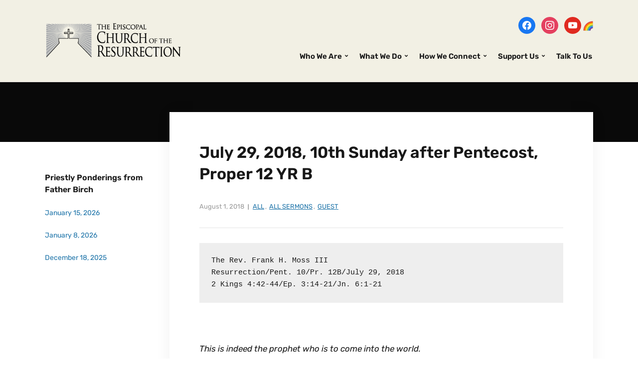

--- FILE ---
content_type: text/html; charset=UTF-8
request_url: https://resurrectioneugene.org/july-29-2018-10th-sunday-after-pentecost-proper-12-yr-b/
body_size: 15022
content:
<!DOCTYPE html>
<html lang="en-US">
<head>
	<meta charset="UTF-8" />
	<meta http-equiv="X-UA-Compatible" content="IE=edge" />
	<meta name="viewport" content="width=device-width, initial-scale=1.0" />
<link rel="profile" href="//gmpg.org/xfn/11" />
	<style>:root,::before,::after{--mec-heading-font-family: 'Poppins';--mec-paragraph-font-family: 'Poppins';--mec-color-skin: #0093d0;--mec-color-skin-rgba-1: rgba(0,147,208,.25);--mec-color-skin-rgba-2: rgba(0,147,208,.5);--mec-color-skin-rgba-3: rgba(0,147,208,.75);--mec-color-skin-rgba-4: rgba(0,147,208,.11);--mec-container-normal-width: 1196px;--mec-container-large-width: 1690px;--mec-title-color: #1e74a9;--mec-title-color-hover: #b1481b;--mec-content-color: #1e73be;--mec-fes-main-color: #40d9f1;--mec-fes-main-color-rgba-1: rgba(64, 217, 241, 0.12);--mec-fes-main-color-rgba-2: rgba(64, 217, 241, 0.23);--mec-fes-main-color-rgba-3: rgba(64, 217, 241, 0.03);--mec-fes-main-color-rgba-4: rgba(64, 217, 241, 0.3);--mec-fes-main-color-rgba-5: rgb(64 217 241 / 7%);--mec-fes-main-color-rgba-6: rgba(64, 217, 241, 0.2);--mec-fluent-main-color: #ade7ff;--mec-fluent-main-color-rgba-1: rgba(173, 231, 255, 0.3);--mec-fluent-main-color-rgba-2: rgba(173, 231, 255, 0.8);--mec-fluent-main-color-rgba-3: rgba(173, 231, 255, 0.1);--mec-fluent-main-color-rgba-4: rgba(173, 231, 255, 0.2);--mec-fluent-main-color-rgba-5: rgba(173, 231, 255, 0.7);--mec-fluent-main-color-rgba-6: rgba(173, 231, 255, 0.7);--mec-fluent-bold-color: #00acf8;--mec-fluent-bg-hover-color: #ebf9ff;--mec-fluent-bg-color: #f5f7f8;--mec-fluent-second-bg-color: #d6eef9;}.mec-wrap, .mec-wrap div:not([class^="elementor-"]), .lity-container, .mec-wrap h1, .mec-wrap h2, .mec-wrap h3, .mec-wrap h4, .mec-wrap h5, .mec-wrap h6, .entry-content .mec-wrap h1, .entry-content .mec-wrap h2, .entry-content .mec-wrap h3, .entry-content .mec-wrap h4, .entry-content .mec-wrap h5, .entry-content .mec-wrap h6, .mec-wrap .mec-totalcal-box input[type="submit"], .mec-wrap .mec-totalcal-box .mec-totalcal-view span, .mec-agenda-event-title a, .lity-content .mec-events-meta-group-booking select, .lity-content .mec-book-ticket-variation h5, .lity-content .mec-events-meta-group-booking input[type="number"], .lity-content .mec-events-meta-group-booking input[type="text"], .lity-content .mec-events-meta-group-booking input[type="email"],.mec-organizer-item a, .mec-single-event .mec-events-meta-group-booking ul.mec-book-tickets-container li.mec-book-ticket-container label{ font-family: "Montserrat", -apple-system, BlinkMacSystemFont, "Segoe UI", Roboto, sans-serif;}.mec-event-content p, .mec-search-bar-result .mec-event-detail{ font-family: Roboto, sans-serif;} .mec-wrap .mec-totalcal-box input, .mec-wrap .mec-totalcal-box select, .mec-checkboxes-search .mec-searchbar-category-wrap, .mec-wrap .mec-totalcal-box .mec-totalcal-view span{ font-family: "Roboto", Helvetica, Arial, sans-serif; }.mec-event-grid-modern .event-grid-modern-head .mec-event-day, .mec-event-list-minimal .mec-time-details, .mec-event-list-minimal .mec-event-detail, .mec-event-list-modern .mec-event-detail, .mec-event-grid-minimal .mec-time-details, .mec-event-grid-minimal .mec-event-detail, .mec-event-grid-simple .mec-event-detail, .mec-event-cover-modern .mec-event-place, .mec-event-cover-clean .mec-event-place, .mec-calendar .mec-event-article .mec-localtime-details div, .mec-calendar .mec-event-article .mec-event-detail, .mec-calendar.mec-calendar-daily .mec-calendar-d-top h2, .mec-calendar.mec-calendar-daily .mec-calendar-d-top h3, .mec-toggle-item-col .mec-event-day, .mec-weather-summary-temp{ font-family: "Roboto", sans-serif; } .mec-fes-form, .mec-fes-list, .mec-fes-form input, .mec-event-date .mec-tooltip .box, .mec-event-status .mec-tooltip .box, .ui-datepicker.ui-widget, .mec-fes-form button[type="submit"].mec-fes-sub-button, .mec-wrap .mec-timeline-events-container p, .mec-wrap .mec-timeline-events-container h4, .mec-wrap .mec-timeline-events-container div, .mec-wrap .mec-timeline-events-container a, .mec-wrap .mec-timeline-events-container span{ font-family: -apple-system, BlinkMacSystemFont, "Segoe UI", Roboto, sans-serif !important; }</style><title>July 29, 2018, 10th Sunday after Pentecost, Proper 12 YR B &#8211; Episcopal Church of the Resurrection</title>
<meta name='robots' content='max-image-preview:large' />
<link rel='dns-prefetch' href='//fonts.googleapis.com' />
<link rel="alternate" type="application/rss+xml" title="Episcopal Church of the Resurrection &raquo; Feed" href="https://resurrectioneugene.org/feed/" />
<link rel="alternate" type="application/rss+xml" title="Episcopal Church of the Resurrection &raquo; Comments Feed" href="https://resurrectioneugene.org/comments/feed/" />
<link rel="alternate" type="application/rss+xml" title="Episcopal Church of the Resurrection &raquo; July 29, 2018, 10th Sunday after Pentecost, Proper 12 YR B Comments Feed" href="https://resurrectioneugene.org/july-29-2018-10th-sunday-after-pentecost-proper-12-yr-b/feed/" />
<link rel="alternate" title="oEmbed (JSON)" type="application/json+oembed" href="https://resurrectioneugene.org/wp-json/oembed/1.0/embed?url=https%3A%2F%2Fresurrectioneugene.org%2Fjuly-29-2018-10th-sunday-after-pentecost-proper-12-yr-b%2F" />
<link rel="alternate" title="oEmbed (XML)" type="text/xml+oembed" href="https://resurrectioneugene.org/wp-json/oembed/1.0/embed?url=https%3A%2F%2Fresurrectioneugene.org%2Fjuly-29-2018-10th-sunday-after-pentecost-proper-12-yr-b%2F&#038;format=xml" />
<style id='wp-img-auto-sizes-contain-inline-css' type='text/css'>
img:is([sizes=auto i],[sizes^="auto," i]){contain-intrinsic-size:3000px 1500px}
/*# sourceURL=wp-img-auto-sizes-contain-inline-css */
</style>
<link rel='stylesheet' id='mec-select2-style-css' href='https://resurrectioneugene.org/wordpress/wp-content/plugins/modern-events-calendar-lite/assets/packages/select2/select2.min.css?ver=7.9.0' type='text/css' media='all' />
<link rel='stylesheet' id='mec-font-icons-css' href='https://resurrectioneugene.org/wordpress/wp-content/plugins/modern-events-calendar-lite/assets/css/iconfonts.css?ver=6.9' type='text/css' media='all' />
<link rel='stylesheet' id='mec-frontend-style-css' href='https://resurrectioneugene.org/wordpress/wp-content/plugins/modern-events-calendar-lite/assets/css/frontend.min.css?ver=7.9.0' type='text/css' media='all' />
<link rel='stylesheet' id='mec-tooltip-style-css' href='https://resurrectioneugene.org/wordpress/wp-content/plugins/modern-events-calendar-lite/assets/packages/tooltip/tooltip.css?ver=6.9' type='text/css' media='all' />
<link rel='stylesheet' id='mec-tooltip-shadow-style-css' href='https://resurrectioneugene.org/wordpress/wp-content/plugins/modern-events-calendar-lite/assets/packages/tooltip/tooltipster-sideTip-shadow.min.css?ver=6.9' type='text/css' media='all' />
<link rel='stylesheet' id='featherlight-css' href='https://resurrectioneugene.org/wordpress/wp-content/plugins/modern-events-calendar-lite/assets/packages/featherlight/featherlight.css?ver=6.9' type='text/css' media='all' />
<link rel='stylesheet' id='mec-custom-google-font-css' href='https://fonts.googleapis.com/css?family=Poppins%3A300%2C+regular%2C+500%2C+600%2C+700%2C+%7CPoppins%3A700%2C+700%2C+700%2C+700%2C+700%2C+&#038;subset=latin%2Clatin-ext' type='text/css' media='all' />
<link rel='stylesheet' id='mec-lity-style-css' href='https://resurrectioneugene.org/wordpress/wp-content/plugins/modern-events-calendar-lite/assets/packages/lity/lity.min.css?ver=6.9' type='text/css' media='all' />
<link rel='stylesheet' id='mec-general-calendar-style-css' href='https://resurrectioneugene.org/wordpress/wp-content/plugins/modern-events-calendar-lite/assets/css/mec-general-calendar.css?ver=6.9' type='text/css' media='all' />
<style id='wp-emoji-styles-inline-css' type='text/css'>

	img.wp-smiley, img.emoji {
		display: inline !important;
		border: none !important;
		box-shadow: none !important;
		height: 1em !important;
		width: 1em !important;
		margin: 0 0.07em !important;
		vertical-align: -0.1em !important;
		background: none !important;
		padding: 0 !important;
	}
/*# sourceURL=wp-emoji-styles-inline-css */
</style>
<style id='wp-block-library-inline-css' type='text/css'>
:root{--wp-block-synced-color:#7a00df;--wp-block-synced-color--rgb:122,0,223;--wp-bound-block-color:var(--wp-block-synced-color);--wp-editor-canvas-background:#ddd;--wp-admin-theme-color:#007cba;--wp-admin-theme-color--rgb:0,124,186;--wp-admin-theme-color-darker-10:#006ba1;--wp-admin-theme-color-darker-10--rgb:0,107,160.5;--wp-admin-theme-color-darker-20:#005a87;--wp-admin-theme-color-darker-20--rgb:0,90,135;--wp-admin-border-width-focus:2px}@media (min-resolution:192dpi){:root{--wp-admin-border-width-focus:1.5px}}.wp-element-button{cursor:pointer}:root .has-very-light-gray-background-color{background-color:#eee}:root .has-very-dark-gray-background-color{background-color:#313131}:root .has-very-light-gray-color{color:#eee}:root .has-very-dark-gray-color{color:#313131}:root .has-vivid-green-cyan-to-vivid-cyan-blue-gradient-background{background:linear-gradient(135deg,#00d084,#0693e3)}:root .has-purple-crush-gradient-background{background:linear-gradient(135deg,#34e2e4,#4721fb 50%,#ab1dfe)}:root .has-hazy-dawn-gradient-background{background:linear-gradient(135deg,#faaca8,#dad0ec)}:root .has-subdued-olive-gradient-background{background:linear-gradient(135deg,#fafae1,#67a671)}:root .has-atomic-cream-gradient-background{background:linear-gradient(135deg,#fdd79a,#004a59)}:root .has-nightshade-gradient-background{background:linear-gradient(135deg,#330968,#31cdcf)}:root .has-midnight-gradient-background{background:linear-gradient(135deg,#020381,#2874fc)}:root{--wp--preset--font-size--normal:16px;--wp--preset--font-size--huge:42px}.has-regular-font-size{font-size:1em}.has-larger-font-size{font-size:2.625em}.has-normal-font-size{font-size:var(--wp--preset--font-size--normal)}.has-huge-font-size{font-size:var(--wp--preset--font-size--huge)}.has-text-align-center{text-align:center}.has-text-align-left{text-align:left}.has-text-align-right{text-align:right}.has-fit-text{white-space:nowrap!important}#end-resizable-editor-section{display:none}.aligncenter{clear:both}.items-justified-left{justify-content:flex-start}.items-justified-center{justify-content:center}.items-justified-right{justify-content:flex-end}.items-justified-space-between{justify-content:space-between}.screen-reader-text{border:0;clip-path:inset(50%);height:1px;margin:-1px;overflow:hidden;padding:0;position:absolute;width:1px;word-wrap:normal!important}.screen-reader-text:focus{background-color:#ddd;clip-path:none;color:#444;display:block;font-size:1em;height:auto;left:5px;line-height:normal;padding:15px 23px 14px;text-decoration:none;top:5px;width:auto;z-index:100000}html :where(.has-border-color){border-style:solid}html :where([style*=border-top-color]){border-top-style:solid}html :where([style*=border-right-color]){border-right-style:solid}html :where([style*=border-bottom-color]){border-bottom-style:solid}html :where([style*=border-left-color]){border-left-style:solid}html :where([style*=border-width]){border-style:solid}html :where([style*=border-top-width]){border-top-style:solid}html :where([style*=border-right-width]){border-right-style:solid}html :where([style*=border-bottom-width]){border-bottom-style:solid}html :where([style*=border-left-width]){border-left-style:solid}html :where(img[class*=wp-image-]){height:auto;max-width:100%}:where(figure){margin:0 0 1em}html :where(.is-position-sticky){--wp-admin--admin-bar--position-offset:var(--wp-admin--admin-bar--height,0px)}@media screen and (max-width:600px){html :where(.is-position-sticky){--wp-admin--admin-bar--position-offset:0px}}

/*# sourceURL=wp-block-library-inline-css */
</style><style id='global-styles-inline-css' type='text/css'>
:root{--wp--preset--aspect-ratio--square: 1;--wp--preset--aspect-ratio--4-3: 4/3;--wp--preset--aspect-ratio--3-4: 3/4;--wp--preset--aspect-ratio--3-2: 3/2;--wp--preset--aspect-ratio--2-3: 2/3;--wp--preset--aspect-ratio--16-9: 16/9;--wp--preset--aspect-ratio--9-16: 9/16;--wp--preset--color--black: #000000;--wp--preset--color--cyan-bluish-gray: #abb8c3;--wp--preset--color--white: #ffffff;--wp--preset--color--pale-pink: #f78da7;--wp--preset--color--vivid-red: #cf2e2e;--wp--preset--color--luminous-vivid-orange: #ff6900;--wp--preset--color--luminous-vivid-amber: #fcb900;--wp--preset--color--light-green-cyan: #7bdcb5;--wp--preset--color--vivid-green-cyan: #00d084;--wp--preset--color--pale-cyan-blue: #8ed1fc;--wp--preset--color--vivid-cyan-blue: #0693e3;--wp--preset--color--vivid-purple: #9b51e0;--wp--preset--gradient--vivid-cyan-blue-to-vivid-purple: linear-gradient(135deg,rgb(6,147,227) 0%,rgb(155,81,224) 100%);--wp--preset--gradient--light-green-cyan-to-vivid-green-cyan: linear-gradient(135deg,rgb(122,220,180) 0%,rgb(0,208,130) 100%);--wp--preset--gradient--luminous-vivid-amber-to-luminous-vivid-orange: linear-gradient(135deg,rgb(252,185,0) 0%,rgb(255,105,0) 100%);--wp--preset--gradient--luminous-vivid-orange-to-vivid-red: linear-gradient(135deg,rgb(255,105,0) 0%,rgb(207,46,46) 100%);--wp--preset--gradient--very-light-gray-to-cyan-bluish-gray: linear-gradient(135deg,rgb(238,238,238) 0%,rgb(169,184,195) 100%);--wp--preset--gradient--cool-to-warm-spectrum: linear-gradient(135deg,rgb(74,234,220) 0%,rgb(151,120,209) 20%,rgb(207,42,186) 40%,rgb(238,44,130) 60%,rgb(251,105,98) 80%,rgb(254,248,76) 100%);--wp--preset--gradient--blush-light-purple: linear-gradient(135deg,rgb(255,206,236) 0%,rgb(152,150,240) 100%);--wp--preset--gradient--blush-bordeaux: linear-gradient(135deg,rgb(254,205,165) 0%,rgb(254,45,45) 50%,rgb(107,0,62) 100%);--wp--preset--gradient--luminous-dusk: linear-gradient(135deg,rgb(255,203,112) 0%,rgb(199,81,192) 50%,rgb(65,88,208) 100%);--wp--preset--gradient--pale-ocean: linear-gradient(135deg,rgb(255,245,203) 0%,rgb(182,227,212) 50%,rgb(51,167,181) 100%);--wp--preset--gradient--electric-grass: linear-gradient(135deg,rgb(202,248,128) 0%,rgb(113,206,126) 100%);--wp--preset--gradient--midnight: linear-gradient(135deg,rgb(2,3,129) 0%,rgb(40,116,252) 100%);--wp--preset--font-size--small: 13px;--wp--preset--font-size--medium: 20px;--wp--preset--font-size--large: 36px;--wp--preset--font-size--x-large: 42px;--wp--preset--spacing--20: 0.44rem;--wp--preset--spacing--30: 0.67rem;--wp--preset--spacing--40: 1rem;--wp--preset--spacing--50: 1.5rem;--wp--preset--spacing--60: 2.25rem;--wp--preset--spacing--70: 3.38rem;--wp--preset--spacing--80: 5.06rem;--wp--preset--shadow--natural: 6px 6px 9px rgba(0, 0, 0, 0.2);--wp--preset--shadow--deep: 12px 12px 50px rgba(0, 0, 0, 0.4);--wp--preset--shadow--sharp: 6px 6px 0px rgba(0, 0, 0, 0.2);--wp--preset--shadow--outlined: 6px 6px 0px -3px rgb(255, 255, 255), 6px 6px rgb(0, 0, 0);--wp--preset--shadow--crisp: 6px 6px 0px rgb(0, 0, 0);}:where(.is-layout-flex){gap: 0.5em;}:where(.is-layout-grid){gap: 0.5em;}body .is-layout-flex{display: flex;}.is-layout-flex{flex-wrap: wrap;align-items: center;}.is-layout-flex > :is(*, div){margin: 0;}body .is-layout-grid{display: grid;}.is-layout-grid > :is(*, div){margin: 0;}:where(.wp-block-columns.is-layout-flex){gap: 2em;}:where(.wp-block-columns.is-layout-grid){gap: 2em;}:where(.wp-block-post-template.is-layout-flex){gap: 1.25em;}:where(.wp-block-post-template.is-layout-grid){gap: 1.25em;}.has-black-color{color: var(--wp--preset--color--black) !important;}.has-cyan-bluish-gray-color{color: var(--wp--preset--color--cyan-bluish-gray) !important;}.has-white-color{color: var(--wp--preset--color--white) !important;}.has-pale-pink-color{color: var(--wp--preset--color--pale-pink) !important;}.has-vivid-red-color{color: var(--wp--preset--color--vivid-red) !important;}.has-luminous-vivid-orange-color{color: var(--wp--preset--color--luminous-vivid-orange) !important;}.has-luminous-vivid-amber-color{color: var(--wp--preset--color--luminous-vivid-amber) !important;}.has-light-green-cyan-color{color: var(--wp--preset--color--light-green-cyan) !important;}.has-vivid-green-cyan-color{color: var(--wp--preset--color--vivid-green-cyan) !important;}.has-pale-cyan-blue-color{color: var(--wp--preset--color--pale-cyan-blue) !important;}.has-vivid-cyan-blue-color{color: var(--wp--preset--color--vivid-cyan-blue) !important;}.has-vivid-purple-color{color: var(--wp--preset--color--vivid-purple) !important;}.has-black-background-color{background-color: var(--wp--preset--color--black) !important;}.has-cyan-bluish-gray-background-color{background-color: var(--wp--preset--color--cyan-bluish-gray) !important;}.has-white-background-color{background-color: var(--wp--preset--color--white) !important;}.has-pale-pink-background-color{background-color: var(--wp--preset--color--pale-pink) !important;}.has-vivid-red-background-color{background-color: var(--wp--preset--color--vivid-red) !important;}.has-luminous-vivid-orange-background-color{background-color: var(--wp--preset--color--luminous-vivid-orange) !important;}.has-luminous-vivid-amber-background-color{background-color: var(--wp--preset--color--luminous-vivid-amber) !important;}.has-light-green-cyan-background-color{background-color: var(--wp--preset--color--light-green-cyan) !important;}.has-vivid-green-cyan-background-color{background-color: var(--wp--preset--color--vivid-green-cyan) !important;}.has-pale-cyan-blue-background-color{background-color: var(--wp--preset--color--pale-cyan-blue) !important;}.has-vivid-cyan-blue-background-color{background-color: var(--wp--preset--color--vivid-cyan-blue) !important;}.has-vivid-purple-background-color{background-color: var(--wp--preset--color--vivid-purple) !important;}.has-black-border-color{border-color: var(--wp--preset--color--black) !important;}.has-cyan-bluish-gray-border-color{border-color: var(--wp--preset--color--cyan-bluish-gray) !important;}.has-white-border-color{border-color: var(--wp--preset--color--white) !important;}.has-pale-pink-border-color{border-color: var(--wp--preset--color--pale-pink) !important;}.has-vivid-red-border-color{border-color: var(--wp--preset--color--vivid-red) !important;}.has-luminous-vivid-orange-border-color{border-color: var(--wp--preset--color--luminous-vivid-orange) !important;}.has-luminous-vivid-amber-border-color{border-color: var(--wp--preset--color--luminous-vivid-amber) !important;}.has-light-green-cyan-border-color{border-color: var(--wp--preset--color--light-green-cyan) !important;}.has-vivid-green-cyan-border-color{border-color: var(--wp--preset--color--vivid-green-cyan) !important;}.has-pale-cyan-blue-border-color{border-color: var(--wp--preset--color--pale-cyan-blue) !important;}.has-vivid-cyan-blue-border-color{border-color: var(--wp--preset--color--vivid-cyan-blue) !important;}.has-vivid-purple-border-color{border-color: var(--wp--preset--color--vivid-purple) !important;}.has-vivid-cyan-blue-to-vivid-purple-gradient-background{background: var(--wp--preset--gradient--vivid-cyan-blue-to-vivid-purple) !important;}.has-light-green-cyan-to-vivid-green-cyan-gradient-background{background: var(--wp--preset--gradient--light-green-cyan-to-vivid-green-cyan) !important;}.has-luminous-vivid-amber-to-luminous-vivid-orange-gradient-background{background: var(--wp--preset--gradient--luminous-vivid-amber-to-luminous-vivid-orange) !important;}.has-luminous-vivid-orange-to-vivid-red-gradient-background{background: var(--wp--preset--gradient--luminous-vivid-orange-to-vivid-red) !important;}.has-very-light-gray-to-cyan-bluish-gray-gradient-background{background: var(--wp--preset--gradient--very-light-gray-to-cyan-bluish-gray) !important;}.has-cool-to-warm-spectrum-gradient-background{background: var(--wp--preset--gradient--cool-to-warm-spectrum) !important;}.has-blush-light-purple-gradient-background{background: var(--wp--preset--gradient--blush-light-purple) !important;}.has-blush-bordeaux-gradient-background{background: var(--wp--preset--gradient--blush-bordeaux) !important;}.has-luminous-dusk-gradient-background{background: var(--wp--preset--gradient--luminous-dusk) !important;}.has-pale-ocean-gradient-background{background: var(--wp--preset--gradient--pale-ocean) !important;}.has-electric-grass-gradient-background{background: var(--wp--preset--gradient--electric-grass) !important;}.has-midnight-gradient-background{background: var(--wp--preset--gradient--midnight) !important;}.has-small-font-size{font-size: var(--wp--preset--font-size--small) !important;}.has-medium-font-size{font-size: var(--wp--preset--font-size--medium) !important;}.has-large-font-size{font-size: var(--wp--preset--font-size--large) !important;}.has-x-large-font-size{font-size: var(--wp--preset--font-size--x-large) !important;}
/*# sourceURL=global-styles-inline-css */
</style>

<style id='classic-theme-styles-inline-css' type='text/css'>
/*! This file is auto-generated */
.wp-block-button__link{color:#fff;background-color:#32373c;border-radius:9999px;box-shadow:none;text-decoration:none;padding:calc(.667em + 2px) calc(1.333em + 2px);font-size:1.125em}.wp-block-file__button{background:#32373c;color:#fff;text-decoration:none}
/*# sourceURL=/wp-includes/css/classic-themes.min.css */
</style>
<link rel='stylesheet' id='contact-form-7-css' href='https://resurrectioneugene.org/wordpress/wp-content/plugins/contact-form-7/includes/css/styles.css?ver=6.1.4' type='text/css' media='all' />
<style id='contact-form-7-inline-css' type='text/css'>
.wpcf7 .wpcf7-recaptcha iframe {margin-bottom: 0;}.wpcf7 .wpcf7-recaptcha[data-align="center"] > div {margin: 0 auto;}.wpcf7 .wpcf7-recaptcha[data-align="right"] > div {margin: 0 0 0 auto;}
/*# sourceURL=contact-form-7-inline-css */
</style>
<link rel='stylesheet' id='faith-style-css' href='https://resurrectioneugene.org/wordpress/wp-content/themes/faith/style.css?ver=1.3.2' type='text/css' media='all' />
<link rel='stylesheet' id='ilovewp-icomoon-css' href='https://resurrectioneugene.org/wordpress/wp-content/themes/faith/css/icomoon.css?ver=1.3.2' type='text/css' media='all' />
<link rel='stylesheet' id='wpzoom-social-icons-socicon-css' href='https://resurrectioneugene.org/wordpress/wp-content/plugins/social-icons-widget-by-wpzoom/assets/css/wpzoom-socicon.css?ver=1768555995' type='text/css' media='all' />
<link rel='stylesheet' id='wpzoom-social-icons-genericons-css' href='https://resurrectioneugene.org/wordpress/wp-content/plugins/social-icons-widget-by-wpzoom/assets/css/genericons.css?ver=1768555995' type='text/css' media='all' />
<link rel='stylesheet' id='wpzoom-social-icons-academicons-css' href='https://resurrectioneugene.org/wordpress/wp-content/plugins/social-icons-widget-by-wpzoom/assets/css/academicons.min.css?ver=1768555995' type='text/css' media='all' />
<link rel='stylesheet' id='wpzoom-social-icons-font-awesome-3-css' href='https://resurrectioneugene.org/wordpress/wp-content/plugins/social-icons-widget-by-wpzoom/assets/css/font-awesome-3.min.css?ver=1768555995' type='text/css' media='all' />
<link rel='stylesheet' id='dashicons-css' href='https://resurrectioneugene.org/wordpress/wp-includes/css/dashicons.min.css?ver=6.9' type='text/css' media='all' />
<link rel='stylesheet' id='wpzoom-social-icons-styles-css' href='https://resurrectioneugene.org/wordpress/wp-content/plugins/social-icons-widget-by-wpzoom/assets/css/wpzoom-social-icons-styles.css?ver=1768555995' type='text/css' media='all' />
<link rel='stylesheet' id='tablepress-default-css' href='https://resurrectioneugene.org/wordpress/wp-content/tablepress-combined.min.css?ver=47' type='text/css' media='all' />
<link rel='stylesheet' id='srpw-style-css' href='https://resurrectioneugene.org/wordpress/wp-content/plugins/smart-recent-posts-widget/assets/css/srpw-frontend.css?ver=6.9' type='text/css' media='all' />
<link rel='preload' as='font'  id='wpzoom-social-icons-font-academicons-woff2-css' href='https://resurrectioneugene.org/wordpress/wp-content/plugins/social-icons-widget-by-wpzoom/assets/font/academicons.woff2?v=1.9.2'  type='font/woff2' crossorigin />
<link rel='preload' as='font'  id='wpzoom-social-icons-font-fontawesome-3-woff2-css' href='https://resurrectioneugene.org/wordpress/wp-content/plugins/social-icons-widget-by-wpzoom/assets/font/fontawesome-webfont.woff2?v=4.7.0'  type='font/woff2' crossorigin />
<link rel='preload' as='font'  id='wpzoom-social-icons-font-genericons-woff-css' href='https://resurrectioneugene.org/wordpress/wp-content/plugins/social-icons-widget-by-wpzoom/assets/font/Genericons.woff'  type='font/woff' crossorigin />
<link rel='preload' as='font'  id='wpzoom-social-icons-font-socicon-woff2-css' href='https://resurrectioneugene.org/wordpress/wp-content/plugins/social-icons-widget-by-wpzoom/assets/font/socicon.woff2?v=4.5.4'  type='font/woff2' crossorigin />
<script type="text/javascript" src="https://resurrectioneugene.org/wordpress/wp-includes/js/jquery/jquery.min.js?ver=3.7.1" id="jquery-core-js"></script>
<script type="text/javascript" src="https://resurrectioneugene.org/wordpress/wp-includes/js/jquery/jquery-migrate.min.js?ver=3.4.1" id="jquery-migrate-js"></script>
<script type="text/javascript" src="https://resurrectioneugene.org/wordpress/wp-content/plugins/modern-events-calendar-lite/assets/js/mec-general-calendar.js?ver=7.9.0" id="mec-general-calendar-script-js"></script>
<script type="text/javascript" src="https://resurrectioneugene.org/wordpress/wp-content/plugins/modern-events-calendar-lite/assets/packages/tooltip/tooltip.js?ver=7.9.0" id="mec-tooltip-script-js"></script>
<script type="text/javascript" id="mec-frontend-script-js-extra">
/* <![CDATA[ */
var mecdata = {"day":"day","days":"days","hour":"hour","hours":"hours","minute":"minute","minutes":"minutes","second":"second","seconds":"seconds","next":"Next","prev":"Prev","elementor_edit_mode":"no","recapcha_key":"","ajax_url":"https://resurrectioneugene.org/wordpress/wp-admin/admin-ajax.php","fes_nonce":"eed7d2a253","fes_thankyou_page_time":"2000","fes_upload_nonce":"aeb85e173b","current_year":"2026","current_month":"01","datepicker_format":"mm/dd/yy&m/d/Y"};
//# sourceURL=mec-frontend-script-js-extra
/* ]]> */
</script>
<script type="text/javascript" src="https://resurrectioneugene.org/wordpress/wp-content/plugins/modern-events-calendar-lite/assets/js/frontend.js?ver=7.9.0" id="mec-frontend-script-js"></script>
<script type="text/javascript" src="https://resurrectioneugene.org/wordpress/wp-content/plugins/modern-events-calendar-lite/assets/js/events.js?ver=7.9.0" id="mec-events-script-js"></script>
<script type="text/javascript" src="https://resurrectioneugene.org/wordpress/wp-content/themes/faith/js/superfish.min.js?ver=1" id="jquery-superfish-js"></script>
<script type="text/javascript" src="https://resurrectioneugene.org/wordpress/wp-content/themes/faith/js/jquery.flexslider-min.js?ver=1" id="jquery-flexslider-js"></script>
<link rel="https://api.w.org/" href="https://resurrectioneugene.org/wp-json/" /><link rel="alternate" title="JSON" type="application/json" href="https://resurrectioneugene.org/wp-json/wp/v2/posts/3629" /><link rel="EditURI" type="application/rsd+xml" title="RSD" href="https://resurrectioneugene.org/wordpress/xmlrpc.php?rsd" />
<meta name="generator" content="WordPress 6.9" />
<link rel="canonical" href="https://resurrectioneugene.org/july-29-2018-10th-sunday-after-pentecost-proper-12-yr-b/" />
<link rel='shortlink' href='https://resurrectioneugene.org/?p=3629' />
<link rel="pingback" href="https://resurrectioneugene.org/wordpress/xmlrpc.php">
<link rel="icon" href="https://resurrectioneugene.org/wordpress/wp-content/uploads/2023/03/stainedglass-favicon.jpg" sizes="32x32" />
<link rel="icon" href="https://resurrectioneugene.org/wordpress/wp-content/uploads/2023/03/stainedglass-favicon.jpg" sizes="192x192" />
<link rel="apple-touch-icon" href="https://resurrectioneugene.org/wordpress/wp-content/uploads/2023/03/stainedglass-favicon.jpg" />
<meta name="msapplication-TileImage" content="https://resurrectioneugene.org/wordpress/wp-content/uploads/2023/03/stainedglass-favicon.jpg" />
		<style type="text/css" id="wp-custom-css">
			
#ilovewp-home-welcome .ilovewp-column-2 .ilovewp-column-wrapper {
	background-color: rgb(15, 108, 184);
	border: 0;
}

.content-home #site-content {
	width: 100%;
}

@media screen and (min-width: 481px){
	.pre-footer .ilovewp-column {
		width: 33%;
	}

	.pre-footer .ilovewp-column-2 {
		width: 60%;
	}
}

.pre-footer .fa {
	width: 15px;
	margin-right: 6px;
}

.pre-footer a, .pre-footer a:hover {
	text-decoration: none;
}

.pre-footer .ilovewp-column-2 {
		line-height: 32px;
}

#ilovewp-hero .content-wrapper {
	background-color: rgba(12,12,12,.92);
}

.copyright {
		background: #252628;
    color: #808080;
    padding: 10px;
    font-size: 13px;
	}

.pre-footer .widget-title {
	font-size: 21px;
	color: #fff;
}

.site-footer {
	font-size: 16px;
	color: #eee;
	background-color: #3d3f42;
}

.site-footer a {
	color: #eee;
}

.site-footer #zoom-social-icons-widget-4, .site-footer #media_image-6 { display: inline-block; margin-right: 10px}

.time-block { margin-bottom: 4px;   }
	
.time-block .day { font-weight: bold; font-size: 16px; display: inline-block; width: 100px; }
	
.time-block .time { line-height: 24px; }

.site-aside-wrapper .textwidget a {
	text-decoration: none;
}


/* Mobile */
@media screen and (max-width: 768px){
	
	.site-header {
		padding: 0;
		position: relative;
	}
	
	.site-header .site-branding {
		text-align: left;
		margin: 0 12px;
	}
	
	.site-branding .custom-logo-link img {
		width: 250px;
	}
	
	.slicknav_btn {
		position: absolute;
		top: 4px;
		right: 30px;
		padding: 12px;
		background: none;	
	}
	
	.slicknav_menu .slicknav_menutxt {
		display: none;
	}
	
	.slicknav_menu .slicknav_icon {
		margin: 0;
	}
	
	.slicknav_menu .slicknav_icon-bar {
		background: #c71f3e;
		box-shadow: none;
		width: 42px;
		height: 4px;
    margin: 8px 0;
    border-radius: 8px;
	}
	
	.slicknav_menu {
		padding: 0;
		background: #0f6cb8;
	}
	
	.slicknav_nav {
		padding: 5px;
	}
	
	#site-header-navigation {
		margin-top: 0;
	}
	
	#site-header-search {
		display: none;
	}
	
	#ilovewp-hero .content-wrapper {
		background-color: rgba(12,12,12,.42);
	}
	
	.site-footer {
		font-size: 15px;	
	}
	
	.hidden-mobile {
		display: none;
	}
	
	.time-block { 
		margin-bottom: 	16px;  
	}
	
	.time { display: block;  }
	
	.wrapper-reversed .site-aside-wrapper {
		padding-left: 0;
	}
	
	main#site-content {
		border-bottom: solid 1px #ccc;
		padding-bottom: 50px;
	}
	
	.remove-bottom-space-0 {
		Margin-bottom: 0;
	}
	
	.remove-top-space-0 {
		Margin-top: 0;
	}		</style>
		
</head>

<body class="wp-singular post-template-default single single-post postid-3629 single-format-standard wp-custom-logo wp-embed-responsive wp-theme-faith mec-theme-faith page-header-default ">


<div id="container">

	<a class="skip-link screen-reader-text" href="#site-main">Skip to content</a>
	<header class="site-header" role="banner">
	
		<div class="wrapper wrapper-header">

			<div id="site-branding"><a href="https://resurrectioneugene.org/" class="custom-logo-link" rel="home"><img width="400" height="107" src="https://resurrectioneugene.org/wordpress/wp-content/uploads/2018/12/logo-400-1.png" class="custom-logo" alt="Logo for Episcopal Church of the Resurrection" decoding="async" srcset="https://resurrectioneugene.org/wordpress/wp-content/uploads/2018/12/logo-400-1.png 400w, https://resurrectioneugene.org/wordpress/wp-content/uploads/2018/12/logo-400-1-300x80.png 300w, https://resurrectioneugene.org/wordpress/wp-content/uploads/2018/12/logo-400-1-150x40.png 150w" sizes="(max-width: 400px) 100vw, 400px" /></a>			</div><!-- #site-branding -->
			<div id="site-header-navigation">

				<span id="site-mobile-menu-toggle">
	<button class="site-toggle-anchor">
		<span class="site-toggle-icon site-toggle-icon-open is-visible icon-icomoon ilovewp-icon-bars"></span>
		<span class="site-toggle-label site-toggle-label-open is-visible">Menu</span>
		<span class="site-toggle-icon site-toggle-icon-close icon-icomoon ilovewp-icon-bars"></span>
		<span class="site-toggle-label site-toggle-label-close">Menu</span>
	</button><!-- .site-toggle-anchor -->
</span><!-- #site-mobile-menu-toggle --><div id="site-mobile-menu">
	<div class="menu-wrapper">

				<nav class="mobile-menu" aria-label="Mobile Menu">
			<ul id="menu-2021" class="menu"><li id="menu-item-6087" class="menu-item menu-item-type-custom menu-item-object-custom menu-item-has-children menu-item-6087"><a href="#">Who We Are</a><button class="sub-menu-toggle toggle-anchor"><span class="screen-reader-text">Show sub menu</span><i class="icon-icomoon ilovewp-icon-chevron-down"></i></span></button>
<ul class="sub-menu">
	<li id="menu-item-6077" class="menu-item menu-item-type-post_type menu-item-object-page menu-item-6077"><a href="https://resurrectioneugene.org/about-us-2/mission-vision/">Mission &#038; Vision</a></li>
	<li id="menu-item-6078" class="menu-item menu-item-type-post_type menu-item-object-page menu-item-6078"><a href="https://resurrectioneugene.org/about-us-2/parish-conversations-2017/">Who We Want to Be</a></li>
	<li id="menu-item-6079" class="menu-item menu-item-type-post_type menu-item-object-page menu-item-6079"><a href="https://resurrectioneugene.org/about-us-2/history-of-resurrection/">Our Story</a></li>
	<li id="menu-item-6080" class="menu-item menu-item-type-post_type menu-item-object-page menu-item-6080"><a href="https://resurrectioneugene.org/about-us-2/staff-2/">Leaders &#038; Staff</a></li>
	<li id="menu-item-6084" class="menu-item menu-item-type-post_type menu-item-object-page menu-item-6084"><a href="https://resurrectioneugene.org/about-us-2/episcopal-links/">Episcopal Links</a></li>
</ul>
</li>
<li id="menu-item-6088" class="menu-item menu-item-type-custom menu-item-object-custom menu-item-has-children menu-item-6088"><a href="#">What We Do</a><button class="sub-menu-toggle toggle-anchor"><span class="screen-reader-text">Show sub menu</span><i class="icon-icomoon ilovewp-icon-chevron-down"></i></span></button>
<ul class="sub-menu">
	<li id="menu-item-6092" class="menu-item menu-item-type-post_type menu-item-object-page menu-item-has-children menu-item-6092"><a href="https://resurrectioneugene.org/worship/">Worship</a><button class="sub-menu-toggle toggle-anchor"><span class="screen-reader-text">Show sub menu</span><i class="icon-icomoon ilovewp-icon-chevron-down"></i></span></button>
	<ul class="sub-menu">
		<li id="menu-item-6093" class="menu-item menu-item-type-post_type menu-item-object-page current_page_parent menu-item-6093"><a href="https://resurrectioneugene.org/worship/sermons/">Events</a></li>
		<li id="menu-item-6089" class="menu-item menu-item-type-post_type menu-item-object-page menu-item-6089"><a href="https://resurrectioneugene.org/worship/music/">Music</a></li>
	</ul>
</li>
	<li id="menu-item-6097" class="menu-item menu-item-type-post_type menu-item-object-page menu-item-has-children menu-item-6097"><a href="https://resurrectioneugene.org/serving-gods-world/">Outreach</a><button class="sub-menu-toggle toggle-anchor"><span class="screen-reader-text">Show sub menu</span><i class="icon-icomoon ilovewp-icon-chevron-down"></i></span></button>
	<ul class="sub-menu">
		<li id="menu-item-6100" class="menu-item menu-item-type-post_type menu-item-object-page menu-item-6100"><a href="https://resurrectioneugene.org/serving-gods-world/hospitality-village/">Hospitality Village</a></li>
		<li id="menu-item-6098" class="menu-item menu-item-type-post_type menu-item-object-page menu-item-6098"><a href="https://resurrectioneugene.org/serving-gods-world/home-starter-kits-a-brief-history/">Home Starter Kits</a></li>
		<li id="menu-item-11919" class="menu-item menu-item-type-post_type menu-item-object-page menu-item-11919"><a href="https://resurrectioneugene.org/mother-hubbards-cupboard/">Mother Hubbard’s Cupboard</a></li>
		<li id="menu-item-6099" class="menu-item menu-item-type-post_type menu-item-object-page menu-item-6099"><a href="https://resurrectioneugene.org/serving-gods-world/grant-application-and-information/">Grants for Community Organizations</a></li>
		<li id="menu-item-11930" class="menu-item menu-item-type-post_type menu-item-object-page menu-item-11930"><a href="https://resurrectioneugene.org/plastics-recycle-program/">Plastics Recycle Program</a></li>
		<li id="menu-item-11931" class="menu-item menu-item-type-post_type menu-item-object-page menu-item-11931"><a href="https://resurrectioneugene.org/student-food-pantry/">Student Food Pantry</a></li>
		<li id="menu-item-11312" class="menu-item menu-item-type-post_type menu-item-object-page menu-item-11312"><a href="https://resurrectioneugene.org/house-of-prayer/">House of Prayer</a></li>
	</ul>
</li>
	<li id="menu-item-10043" class="menu-item menu-item-type-post_type menu-item-object-page menu-item-10043"><a href="https://resurrectioneugene.org/ministry-groups/">Ministry Groups</a></li>
</ul>
</li>
<li id="menu-item-6102" class="menu-item menu-item-type-custom menu-item-object-custom menu-item-has-children menu-item-6102"><a href="#">How We Connect</a><button class="sub-menu-toggle toggle-anchor"><span class="screen-reader-text">Show sub menu</span><i class="icon-icomoon ilovewp-icon-chevron-down"></i></span></button>
<ul class="sub-menu">
	<li id="menu-item-12336" class="menu-item menu-item-type-custom menu-item-object-custom menu-item-12336"><a href="https://calendar.google.com/calendar/u/0/embed?src=c_d0aea6f6a1da2d20383ebeabfab0ed50e5644ea5fc9cb132deb6fb225e13250d@group.calendar.google.com&#038;ctz=America/Los_Angeles">Calendar</a></li>
	<li id="menu-item-10841" class="menu-item menu-item-type-post_type menu-item-object-page menu-item-10841"><a href="https://resurrectioneugene.org/yearlong-calendar/">Yearlong Calendar</a></li>
</ul>
</li>
<li id="menu-item-6109" class="menu-item menu-item-type-custom menu-item-object-custom menu-item-has-children menu-item-6109"><a href="#">Support Us</a><button class="sub-menu-toggle toggle-anchor"><span class="screen-reader-text">Show sub menu</span><i class="icon-icomoon ilovewp-icon-chevron-down"></i></span></button>
<ul class="sub-menu">
	<li id="menu-item-10340" class="menu-item menu-item-type-post_type menu-item-object-page menu-item-10340"><a href="https://resurrectioneugene.org/giving/">Giving</a></li>
	<li id="menu-item-6120" class="menu-item menu-item-type-custom menu-item-object-custom menu-item-6120"><a href="https://onrealm.org/resurrectioneugene/give/now">Give via Realm @ COR</a></li>
</ul>
</li>
<li id="menu-item-6312" class="menu-item menu-item-type-post_type menu-item-object-page menu-item-6312"><a href="https://resurrectioneugene.org/contact-us/">Talk To Us</a></li>
</ul>		</nav><!-- .mobile-menu -->
	</div><!-- .menu-wrapper -->
</div><!-- #site-mobile-menu -->	
									<div id="site-header-search">
						<div id="custom_html-6" class="widget_text widget widget_custom_html"><p class="widget-title">Hidden PayPal Form</p><div class="textwidget custom-html-widget"><style type="text/css">
	#givingForm { display: none; }
</style>
<form action="https://www.paypal.com/cgi-bin/webscr" method="post" target="_top" id="givingForm"><input name="cmd" type="hidden" value="_s-xclick"><br>
<input name="hosted_button_id" type="hidden" value="AWNYTZYYHPD4N"><br>
<input alt="PayPal - The safer, easier way to pay online!" name="submit" src="https://www.paypalobjects.com/en_US/i/btn/btn_donate_LG.gif" type="image"><br>
<img src="https://www.paypalobjects.com/en_US/i/scr/pixel.gif" alt="" width="1" height="1" border="0"></form>
<script>
window.addEventListener("DOMContentLoaded", function(){
	var elementsArray = document.querySelectorAll('.menu-item-3757 a');
	elementsArray.forEach(function(elem) {
		elem.addEventListener("click", function(event) {
			event.preventDefault();
			document.getElementById('givingForm').submit();
			return false;
		});
	});
});
</script></div></div><div id="zoom-social-icons-widget-5" class="widget zoom-social-icons-widget"><p class="widget-title">Follow us</p>
		
<ul class="zoom-social-icons-list zoom-social-icons-list--with-canvas zoom-social-icons-list--round zoom-social-icons-list--no-labels">

		
				<li class="zoom-social_icons-list__item">
		<a class="zoom-social_icons-list__link" href="https://facebook.com/resurrectioneugene/" target="_blank" title="Facebook" >
									
						<span class="screen-reader-text">facebook</span>
			
						<span class="zoom-social_icons-list-span social-icon socicon socicon-facebook" data-hover-rule="background-color" data-hover-color="#1877F2" style="background-color : #1877F2; font-size: 18px; padding:8px" ></span>
			
					</a>
	</li>

	
				<li class="zoom-social_icons-list__item">
		<a class="zoom-social_icons-list__link" href="https://instagram.com/resurrectioneugene/" target="_blank" title="Instagram" >
									
						<span class="screen-reader-text">instagram</span>
			
						<span class="zoom-social_icons-list-span social-icon socicon socicon-instagram" data-hover-rule="background-color" data-hover-color="#e4405f" style="background-color : #e4405f; font-size: 18px; padding:8px" ></span>
			
					</a>
	</li>

	
				<li class="zoom-social_icons-list__item">
		<a class="zoom-social_icons-list__link" href="https://www.youtube.com/@churchoftheresurrectioneug4680/streams" target="_blank" title="" >
									
						<span class="screen-reader-text">youtube</span>
			
						<span class="zoom-social_icons-list-span social-icon socicon socicon-youtube" data-hover-rule="background-color" data-hover-color="#e02a20" style="background-color : #e02a20; font-size: 18px; padding:8px" ></span>
			
					</a>
	</li>

	
</ul>

		</div><div id="media_image-9" class="widget widget_media_image"><img width="20" height="20" src="https://resurrectioneugene.org/wordpress/wp-content/uploads/2018/12/42682-rainbow-icon-e1544421949222.png" class="image wp-image-3746  attachment-full size-full faith-first-image skip-lazy" alt="Rainbow Icon" style="max-width: 100%; height: auto;" decoding="async" loading="eager" /></div>					</div><!-- #site-header-search -->
				
				<nav id="faith-site-menu-main">
					<ul id="menu-main-menu" class="navbar-nav dropdown sf-menu"><li class="menu-item menu-item-type-custom menu-item-object-custom menu-item-has-children menu-item-6087"><a href="#">Who We Are</a>
<ul class="sub-menu">
	<li class="menu-item menu-item-type-post_type menu-item-object-page menu-item-6077"><a href="https://resurrectioneugene.org/about-us-2/mission-vision/">Mission &#038; Vision</a></li>
	<li class="menu-item menu-item-type-post_type menu-item-object-page menu-item-6078"><a href="https://resurrectioneugene.org/about-us-2/parish-conversations-2017/">Who We Want to Be</a></li>
	<li class="menu-item menu-item-type-post_type menu-item-object-page menu-item-6079"><a href="https://resurrectioneugene.org/about-us-2/history-of-resurrection/">Our Story</a></li>
	<li class="menu-item menu-item-type-post_type menu-item-object-page menu-item-6080"><a href="https://resurrectioneugene.org/about-us-2/staff-2/">Leaders &#038; Staff</a></li>
	<li class="menu-item menu-item-type-post_type menu-item-object-page menu-item-6084"><a href="https://resurrectioneugene.org/about-us-2/episcopal-links/">Episcopal Links</a></li>
</ul>
</li>
<li class="menu-item menu-item-type-custom menu-item-object-custom menu-item-has-children menu-item-6088"><a href="#">What We Do</a>
<ul class="sub-menu">
	<li class="menu-item menu-item-type-post_type menu-item-object-page menu-item-has-children menu-item-6092"><a href="https://resurrectioneugene.org/worship/">Worship</a>
	<ul class="sub-menu">
		<li class="menu-item menu-item-type-post_type menu-item-object-page current_page_parent menu-item-6093"><a href="https://resurrectioneugene.org/worship/sermons/">Events</a></li>
		<li class="menu-item menu-item-type-post_type menu-item-object-page menu-item-6089"><a href="https://resurrectioneugene.org/worship/music/">Music</a></li>
	</ul>
</li>
	<li class="menu-item menu-item-type-post_type menu-item-object-page menu-item-has-children menu-item-6097"><a href="https://resurrectioneugene.org/serving-gods-world/">Outreach</a>
	<ul class="sub-menu">
		<li class="menu-item menu-item-type-post_type menu-item-object-page menu-item-6100"><a href="https://resurrectioneugene.org/serving-gods-world/hospitality-village/">Hospitality Village</a></li>
		<li class="menu-item menu-item-type-post_type menu-item-object-page menu-item-6098"><a href="https://resurrectioneugene.org/serving-gods-world/home-starter-kits-a-brief-history/">Home Starter Kits</a></li>
		<li class="menu-item menu-item-type-post_type menu-item-object-page menu-item-11919"><a href="https://resurrectioneugene.org/mother-hubbards-cupboard/">Mother Hubbard’s Cupboard</a></li>
		<li class="menu-item menu-item-type-post_type menu-item-object-page menu-item-6099"><a href="https://resurrectioneugene.org/serving-gods-world/grant-application-and-information/">Grants for Community Organizations</a></li>
		<li class="menu-item menu-item-type-post_type menu-item-object-page menu-item-11930"><a href="https://resurrectioneugene.org/plastics-recycle-program/">Plastics Recycle Program</a></li>
		<li class="menu-item menu-item-type-post_type menu-item-object-page menu-item-11931"><a href="https://resurrectioneugene.org/student-food-pantry/">Student Food Pantry</a></li>
		<li class="menu-item menu-item-type-post_type menu-item-object-page menu-item-11312"><a href="https://resurrectioneugene.org/house-of-prayer/">House of Prayer</a></li>
	</ul>
</li>
	<li class="menu-item menu-item-type-post_type menu-item-object-page menu-item-10043"><a href="https://resurrectioneugene.org/ministry-groups/">Ministry Groups</a></li>
</ul>
</li>
<li class="menu-item menu-item-type-custom menu-item-object-custom menu-item-has-children menu-item-6102"><a href="#">How We Connect</a>
<ul class="sub-menu">
	<li class="menu-item menu-item-type-custom menu-item-object-custom menu-item-12336"><a href="https://calendar.google.com/calendar/u/0/embed?src=c_d0aea6f6a1da2d20383ebeabfab0ed50e5644ea5fc9cb132deb6fb225e13250d@group.calendar.google.com&#038;ctz=America/Los_Angeles">Calendar</a></li>
	<li class="menu-item menu-item-type-post_type menu-item-object-page menu-item-10841"><a href="https://resurrectioneugene.org/yearlong-calendar/">Yearlong Calendar</a></li>
</ul>
</li>
<li class="menu-item menu-item-type-custom menu-item-object-custom menu-item-has-children menu-item-6109"><a href="#">Support Us</a>
<ul class="sub-menu">
	<li class="menu-item menu-item-type-post_type menu-item-object-page menu-item-10340"><a href="https://resurrectioneugene.org/giving/">Giving</a></li>
	<li class="menu-item menu-item-type-custom menu-item-object-custom menu-item-6120"><a href="https://onrealm.org/resurrectioneugene/give/now">Give via Realm @ COR</a></li>
</ul>
</li>
<li class="menu-item menu-item-type-post_type menu-item-object-page menu-item-6312"><a href="https://resurrectioneugene.org/contact-us/">Talk To Us</a></li>
</ul>				</nav><!-- #menu-main -->
			
			</div><!-- #site-header-navigation -->
						
		</div><!-- .wrapper .wrapper-header -->

	</header><!-- .site-header -->
		<div id="ilovewp-hero" class="ilovewp-hero-blankfill">
	</div><!-- #ilovewp-hero -->

	<div id="site-main" class="page-has-frame">

		<div class="wrapper wrapper-main">
		
			<main id="site-content" class="site-main" role="main">
			
								
				<div class="site-content-wrapper">

					
<article id="post-3629" class="post-3629 post type-post status-publish format-standard hentry category-all category-sermons category-guest">

	<header class="ilovewp-page-intro ilovewp-page-inner">
		<h1 class="title-page">July 29, 2018, 10th Sunday after Pentecost, Proper 12 YR B</h1>
		
				<p class="post-meta">
			<span class="posted-on"><time class="entry-date published" datetime="2018-08-01T08:04:01-07:00">August 1, 2018</time></span>
			<span class="post-meta-category"><a href="https://resurrectioneugene.org/category/all/" rel="category tag">All</a>, <a href="https://resurrectioneugene.org/category/all/sermons/" rel="category tag">All Sermons</a>, <a href="https://resurrectioneugene.org/category/all/sermons/guest/" rel="category tag">Guest</a></span>
		</p><!-- .post-meta -->
	</header><!-- .ilovewp-page-intro -->

	<div class="post-single">

		<pre>The Rev. Frank H. Moss III
Resurrection/Pent. 10/Pr. 12B/July 29, 2018 
2 Kings 4:42-44/Ep. 3:14-21/Jn. 6:1-21</pre>
<p>&nbsp;</p>
<p><em>This is indeed the prophet who is to come into the world.</em></p>
<p>The feeding of the 5000 is the only one of Jesus’ miracle stories that appears in all four Gospels. In fact, it appears twice in Matthew and Mark, once with 5000 people and a second time with 4000. Clearly it is a very important story. That is especially true of John’s version which we heard today.</p>
<p>If you have studied the Gospels at all, you probably know that Mark is the oldest Gospel and both Matthew and Luke borrowed a lot of their material from Mark. That is not true of John. His version is the latest and he leaves out a lot of the material that the other three Gospel writers share, including Jesus’ birth story and the last supper. The fact that he included the feeding of the 5000 suggest that it was a very important story in his narrative.</p>
<p>By the time Jesus burst on the scene the people of Israel had spent a lot of their time in exile. Much of the Old Testament describes stories of the Israelites being dragged off into exile and then being rescued by the prophets and brought home. None of those stories is more important than Moses’ leading the Israelites out of Egypt to the Promised Land. It involved the overcoming of the sea and the miraculous feeding of the Israelites in the Wilderness. It is such an important story that the Jews still observe Passover as one of their most important feast days. It is impossible to read today’s Gospel without seeing the striking parallels with the Exodus story.</p>
<p>Whenever Jesus had spent a lot of time with the crowds, he always retreated to a quiet place to recharge his batteries. Unfortunately, wherever he went, the crowds followed him, as they did in today’s reading. As often happened, they had no plan other than to be with Jesus. When mealtime came, Jesus asked the disciples how they were planning to feed the crowd. In typical fashion they responded that it was impossible. Much to their astonishment, Jesus took the meager resources that a young boy had brought and divided it until there was enough for everyone, with food left over.</p>
<p>The people of Israel had spent their entire history waiting for a king, a conqueror who could finally assert their place in the world. After all the things that they had witnessed Jesus’ doing, they were convinced that he was the one: “This is the prophet who is to come into the world.” Their long wait was over. Unfortunately, Jesus had not come to be the kind of king they had been waiting for. He fled to the mountains and when we next see him the disciples are caught in a huge storm and are terrified. Jesus walks to them on the water, the storm is calmed and the disciples are saved.</p>
<p>Why did John put these two stories together this way? They were not intended for us to marvel over miracles, but to really see who Jesus is. Jesus is the one who comes to calm the seas and to feed the hungry. John used these two stories as his version of baptism and the Eucharist. Just as Moses calmed the water so the Israelites could cross over to the other side, the water of baptism carries us over to the other side as members of the body of Christ. Then we are fed by Jesus with the bread that doesn’t ever run out and all of our hungers are satisfied.</p>
<p>As some of you may know, Betsy and I live at Cascade Manor and we had to do some major downsizing to keep our apartment from looking like a furniture store. We are now at the point where we don’t <u>need</u> anything. It has been a hard adjustment for me because I have come to realize that I really like to buy things even though I know that the joy of having new stuff only lasts for a little while. As John points out in the Gospel, the only thing that truly lasts is our life in Christ and the bread we share at the altar. As the crowd found out, the king is here and nothing else matters.</p>

		
		
	</div><!-- .post-single -->

</article><!-- #post-3629 -->					
										
				</div><!-- .site-content-wrapper -->
				
							
			</main><!-- #site-content -->
			
			
<aside id="site-aside" role="complementary">

	<div class="site-aside-wrapper">
	
		
		<div id="srpw_widget-3" class="widget widget_smart_recent_entries smart_recent_posts"><p class="widget-title">Priestly Ponderings from Father Birch</p><div class="srpw-block srpw-default-style "><style>.srpw-img {
width: 60px;
height: 60px;
}</style><ul class="srpw-ul"><li class="srpw-li srpw-clearfix"><div class="srpw-content"><a class="srpw-title" href="https://resurrectioneugene.org/january-15-2026/" target="_self">January 15, 2026</a><div class="srpw-meta"></div></div></li><li class="srpw-li srpw-clearfix"><div class="srpw-content"><a class="srpw-title" href="https://resurrectioneugene.org/january-8-2026/" target="_self">January 8, 2026</a><div class="srpw-meta"></div></div></li><li class="srpw-li srpw-clearfix"><div class="srpw-content"><a class="srpw-title" href="https://resurrectioneugene.org/december-18-2025/" target="_self">December 18, 2025</a><div class="srpw-meta"></div></div></li></ul></div><!-- Generated by http://wordpress.org/plugins/smart-recent-posts-widget/ --></div>		
	</div><!-- .site-aside-wrapper -->

</aside><!-- #site-aside -->		
		</div><!-- .wrapper .wrapper-main -->

	</div><!-- #site-main -->

	<footer class="site-footer" role="contentinfo">
	
		
<div class="wrapper wrapper-footer">
			
	<div id="site-tertiary" class="site-pre-footer" role="complementary">
	
		<div class="ilovewp-column ilovewp-column-1">
			<div class="ilovewp-column-wrapper">
									<div id="media_image-4" class="widget widget_media_image"><a href="/"><img width="200" height="51" src="https://resurrectioneugene.org/wordpress/wp-content/uploads/2018/12/logo-400-white-e1544421212432.png" class="image wp-image-3747  attachment-full size-full" alt="The Episcopal Church of the Resurrection" style="max-width: 100%; height: auto;" decoding="async" loading="lazy" /></a></div><div id="custom_html-3" class="widget_text widget widget_custom_html"><p class="widget-title">Contact Us</p><div class="textwidget custom-html-widget"><html>
<head>
<style>
	a { text-decoration: none;	} 
	</style>
	</head>
<body>
	<ul>
<li><i class="fa fa-map-marker"></i> <a href="https://www.google.com/maps/place/Episcopal+Church-Resurrection/@44.0128847,-123.0826384,1043m/data=!3m1!1e3!4m12!1m6!3m5!1s0x54c11f0a09a3ee0d:0xccd866657161fd71!2sEpiscopal+Church-Resurrection!8m2!3d44.0128847!4d-123.0804444!3m4!1s0x54c11f0a09a3ee0d:0xccd866657161fd71!8m2!3d44.0128847!4d-123.0804444?hl=en" style="text-decoration: none;">&nbsp;&nbsp;3925 Hilyard St.<br> &nbsp;&nbsp;&nbsp;&nbsp;&nbsp;&nbsp;Eugene, OR&nbsp;97405</a></li>
<li><i class="fa fa-phone"></i> <a href="tel:5416868462" style="text-decoration: none;">&nbsp;(541) 686-8462</a></li>
<li><i class="fa fa-envelope"></i> <a href="/staff-2/contact-us/" style="text-decoration: none;">&nbsp;Send Us Email</a></li>
<li><i class="fa fa-globe"></i> &nbsp;<a href="https://resurrectioneugene.org" style="text-decoration: none;">resurrectioneugene.org</a></li>
	</ul></body></html></div></div><div id="media_image-6" class="widget widget_media_image"><img width="20" height="20" src="https://resurrectioneugene.org/wordpress/wp-content/uploads/2018/12/42682-rainbow-icon-e1544421949222.png" class="image wp-image-3746  attachment-full size-full" alt="" style="max-width: 100%; height: auto;" decoding="async" loading="lazy" /></div>							</div><!-- .ilovewp-column-wrapper -->
		</div><!-- .ilovewp-column .ilovewp-column-1 --><div class="ilovewp-column ilovewp-column-2">
			<div class="ilovewp-column-wrapper">
									<div id="custom_html-4" class="widget_text widget widget_custom_html"><p class="widget-title">Worship Schedule</p><div class="textwidget custom-html-widget"><html>
<head>
	<style>
	a { text-decoration: none;	} 
	</style>
<title>Worship Schedule</title>
</head>
<body>
<p>
		<strong>Friday</strong><br>8:30 am&nbsp;&nbsp;Contemplative
	Prayer on Zoom</p>
<p>
	<strong>Sunday</strong><br>
8:00 am:&nbsp;&nbsp;Holy Eucharist Rite I<br>
10:30 am:&nbsp;&nbsp;Holy Eucharist Rite II
	</p>
<p><br>
<strong><a
href="https://resurrectioneugene.org/how-we-connect/event-calendar/" style="text-decoration: none;">Other
Events &amp; Announcements</a>
</strong></p>
<br>
<br>
</body>
</html></div></div>							</div><!-- .ilovewp-column-wrapper -->
		</div><!-- .ilovewp-column .ilovewp-column-2 --><div class="ilovewp-column ilovewp-column-3">
			<div class="ilovewp-column-wrapper">
									<div id="custom_html-7" class="widget_text widget widget_custom_html"><p class="widget-title">Office Hours</p><div class="textwidget custom-html-widget"><p>
<strong>Tue-Fri:</strong>
&nbsp;
	9 am&nbsp;-&nbsp;11 am</p>

<p><a href="https://resurrectioneugene.org/about-us-2/staff-2/" style="text-decoration: none;">Meetings with the Priest by&nbsp;Appointment</a>	
</p></div></div><div id="zoom-social-icons-widget-6" class="widget zoom-social-icons-widget"><p class="widget-title">Follow us</p>
		
<ul class="zoom-social-icons-list zoom-social-icons-list--with-canvas zoom-social-icons-list--round">

		
				<li class="zoom-social_icons-list__item">
		<a class="zoom-social_icons-list__link" href="https://facebook.com/resurrectioneugene/" target="_blank" title="Facebook" >
									
			
						<span class="zoom-social_icons-list-span social-icon socicon socicon-facebook" data-hover-rule="background-color" data-hover-color="#1877F2" style="background-color : #1877F2; font-size: 18px; padding:8px" role='img' aria-label='Facebook'></span>
			
						<span class="zoom-social_icons-list__label">Facebook</span>
					</a>
	</li>

	
				<li class="zoom-social_icons-list__item">
		<a class="zoom-social_icons-list__link" href="https://instagram.com/resurrectioneugene/" target="_blank" title="Instagram" >
									
			
						<span class="zoom-social_icons-list-span social-icon socicon socicon-instagram" data-hover-rule="background-color" data-hover-color="#e4405f" style="background-color : #e4405f; font-size: 18px; padding:8px" role='img' aria-label='Instagram'></span>
			
						<span class="zoom-social_icons-list__label">Instagram</span>
					</a>
	</li>

	
				<li class="zoom-social_icons-list__item">
		<a class="zoom-social_icons-list__link" href="https://www.youtube.com/@churchoftheresurrectioneug4680/streams" target="_blank" title="YouTube" >
									
			
						<span class="zoom-social_icons-list-span social-icon socicon socicon-youtube" data-hover-rule="background-color" data-hover-color="#e02a20" style="background-color : #e02a20; font-size: 18px; padding:8px" role='img' aria-label='YouTube'></span>
			
						<span class="zoom-social_icons-list__label">YouTube</span>
					</a>
	</li>

	
</ul>

		</div>							</div><!-- .ilovewp-column-wrapper -->
		</div><!-- .ilovewp-column .ilovewp-column-3 -->	
	</div><!-- #site-tertiary .site-pre-footer -->

</div><!-- .wrapper .wrapper-footer -->

		
		<div class="wrapper wrapper-copy">
						<p>Copyright &copy; 2026 Episcopal Church of the Resurrection. All Rights Reserved.</p>
			<p class="copy-ilovewp"><span class="theme-credit">Theme by <a href="https://www.ilovewp.com/" rel="designer noopener external" target="_blank">ILOVEWP</a></span></p>
		</div><!-- .wrapper .wrapper-copy -->
	
	</footer><!-- .site-footer -->

</div><!-- end #container -->

<script type="speculationrules">
{"prefetch":[{"source":"document","where":{"and":[{"href_matches":"/*"},{"not":{"href_matches":["/wordpress/wp-*.php","/wordpress/wp-admin/*","/wordpress/wp-content/uploads/*","/wordpress/wp-content/*","/wordpress/wp-content/plugins/*","/wordpress/wp-content/themes/faith/*","/*\\?(.+)"]}},{"not":{"selector_matches":"a[rel~=\"nofollow\"]"}},{"not":{"selector_matches":".no-prefetch, .no-prefetch a"}}]},"eagerness":"conservative"}]}
</script>
<script type="text/javascript" src="https://resurrectioneugene.org/wordpress/wp-includes/js/jquery/ui/core.min.js?ver=1.13.3" id="jquery-ui-core-js"></script>
<script type="text/javascript" src="https://resurrectioneugene.org/wordpress/wp-includes/js/jquery/ui/datepicker.min.js?ver=1.13.3" id="jquery-ui-datepicker-js"></script>
<script type="text/javascript" id="jquery-ui-datepicker-js-after">
/* <![CDATA[ */
jQuery(function(jQuery){jQuery.datepicker.setDefaults({"closeText":"Close","currentText":"Today","monthNames":["January","February","March","April","May","June","July","August","September","October","November","December"],"monthNamesShort":["Jan","Feb","Mar","Apr","May","Jun","Jul","Aug","Sep","Oct","Nov","Dec"],"nextText":"Next","prevText":"Previous","dayNames":["Sunday","Monday","Tuesday","Wednesday","Thursday","Friday","Saturday"],"dayNamesShort":["Sun","Mon","Tue","Wed","Thu","Fri","Sat"],"dayNamesMin":["S","M","T","W","T","F","S"],"dateFormat":"MM d, yy","firstDay":0,"isRTL":false});});
//# sourceURL=jquery-ui-datepicker-js-after
/* ]]> */
</script>
<script type="text/javascript" src="https://resurrectioneugene.org/wordpress/wp-content/plugins/modern-events-calendar-lite/assets/js/jquery.typewatch.js?ver=7.9.0" id="mec-typekit-script-js"></script>
<script type="text/javascript" src="https://resurrectioneugene.org/wordpress/wp-content/plugins/modern-events-calendar-lite/assets/packages/featherlight/featherlight.js?ver=7.9.0" id="featherlight-js"></script>
<script type="text/javascript" src="https://resurrectioneugene.org/wordpress/wp-content/plugins/modern-events-calendar-lite/assets/packages/select2/select2.full.min.js?ver=7.9.0" id="mec-select2-script-js"></script>
<script type="text/javascript" src="https://resurrectioneugene.org/wordpress/wp-content/plugins/modern-events-calendar-lite/assets/packages/lity/lity.min.js?ver=7.9.0" id="mec-lity-script-js"></script>
<script type="text/javascript" src="https://resurrectioneugene.org/wordpress/wp-content/plugins/modern-events-calendar-lite/assets/packages/colorbrightness/colorbrightness.min.js?ver=7.9.0" id="mec-colorbrightness-script-js"></script>
<script type="text/javascript" src="https://resurrectioneugene.org/wordpress/wp-content/plugins/modern-events-calendar-lite/assets/packages/owl-carousel/owl.carousel.min.js?ver=7.9.0" id="mec-owl-carousel-script-js"></script>
<script type="text/javascript" src="https://resurrectioneugene.org/wordpress/wp-includes/js/dist/hooks.min.js?ver=dd5603f07f9220ed27f1" id="wp-hooks-js"></script>
<script type="text/javascript" src="https://resurrectioneugene.org/wordpress/wp-includes/js/dist/i18n.min.js?ver=c26c3dc7bed366793375" id="wp-i18n-js"></script>
<script type="text/javascript" id="wp-i18n-js-after">
/* <![CDATA[ */
wp.i18n.setLocaleData( { 'text direction\u0004ltr': [ 'ltr' ] } );
//# sourceURL=wp-i18n-js-after
/* ]]> */
</script>
<script type="text/javascript" src="https://resurrectioneugene.org/wordpress/wp-content/plugins/contact-form-7/includes/swv/js/index.js?ver=6.1.4" id="swv-js"></script>
<script type="text/javascript" id="contact-form-7-js-before">
/* <![CDATA[ */
var wpcf7 = {
    "api": {
        "root": "https:\/\/resurrectioneugene.org\/wp-json\/",
        "namespace": "contact-form-7\/v1"
    }
};
//# sourceURL=contact-form-7-js-before
/* ]]> */
</script>
<script type="text/javascript" src="https://resurrectioneugene.org/wordpress/wp-content/plugins/contact-form-7/includes/js/index.js?ver=6.1.4" id="contact-form-7-js"></script>
<script type="text/javascript" src="https://resurrectioneugene.org/wordpress/wp-content/themes/faith/js/faith.js?ver=1.3.2" id="faith-scripts-js"></script>
<script type="text/javascript" src="https://resurrectioneugene.org/wordpress/wp-content/plugins/social-icons-widget-by-wpzoom/assets/js/social-icons-widget-frontend.js?ver=1768555996" id="zoom-social-icons-widget-frontend-js"></script>
<script id="wp-emoji-settings" type="application/json">
{"baseUrl":"https://s.w.org/images/core/emoji/17.0.2/72x72/","ext":".png","svgUrl":"https://s.w.org/images/core/emoji/17.0.2/svg/","svgExt":".svg","source":{"concatemoji":"https://resurrectioneugene.org/wordpress/wp-includes/js/wp-emoji-release.min.js?ver=6.9"}}
</script>
<script type="module">
/* <![CDATA[ */
/*! This file is auto-generated */
const a=JSON.parse(document.getElementById("wp-emoji-settings").textContent),o=(window._wpemojiSettings=a,"wpEmojiSettingsSupports"),s=["flag","emoji"];function i(e){try{var t={supportTests:e,timestamp:(new Date).valueOf()};sessionStorage.setItem(o,JSON.stringify(t))}catch(e){}}function c(e,t,n){e.clearRect(0,0,e.canvas.width,e.canvas.height),e.fillText(t,0,0);t=new Uint32Array(e.getImageData(0,0,e.canvas.width,e.canvas.height).data);e.clearRect(0,0,e.canvas.width,e.canvas.height),e.fillText(n,0,0);const a=new Uint32Array(e.getImageData(0,0,e.canvas.width,e.canvas.height).data);return t.every((e,t)=>e===a[t])}function p(e,t){e.clearRect(0,0,e.canvas.width,e.canvas.height),e.fillText(t,0,0);var n=e.getImageData(16,16,1,1);for(let e=0;e<n.data.length;e++)if(0!==n.data[e])return!1;return!0}function u(e,t,n,a){switch(t){case"flag":return n(e,"\ud83c\udff3\ufe0f\u200d\u26a7\ufe0f","\ud83c\udff3\ufe0f\u200b\u26a7\ufe0f")?!1:!n(e,"\ud83c\udde8\ud83c\uddf6","\ud83c\udde8\u200b\ud83c\uddf6")&&!n(e,"\ud83c\udff4\udb40\udc67\udb40\udc62\udb40\udc65\udb40\udc6e\udb40\udc67\udb40\udc7f","\ud83c\udff4\u200b\udb40\udc67\u200b\udb40\udc62\u200b\udb40\udc65\u200b\udb40\udc6e\u200b\udb40\udc67\u200b\udb40\udc7f");case"emoji":return!a(e,"\ud83e\u1fac8")}return!1}function f(e,t,n,a){let r;const o=(r="undefined"!=typeof WorkerGlobalScope&&self instanceof WorkerGlobalScope?new OffscreenCanvas(300,150):document.createElement("canvas")).getContext("2d",{willReadFrequently:!0}),s=(o.textBaseline="top",o.font="600 32px Arial",{});return e.forEach(e=>{s[e]=t(o,e,n,a)}),s}function r(e){var t=document.createElement("script");t.src=e,t.defer=!0,document.head.appendChild(t)}a.supports={everything:!0,everythingExceptFlag:!0},new Promise(t=>{let n=function(){try{var e=JSON.parse(sessionStorage.getItem(o));if("object"==typeof e&&"number"==typeof e.timestamp&&(new Date).valueOf()<e.timestamp+604800&&"object"==typeof e.supportTests)return e.supportTests}catch(e){}return null}();if(!n){if("undefined"!=typeof Worker&&"undefined"!=typeof OffscreenCanvas&&"undefined"!=typeof URL&&URL.createObjectURL&&"undefined"!=typeof Blob)try{var e="postMessage("+f.toString()+"("+[JSON.stringify(s),u.toString(),c.toString(),p.toString()].join(",")+"));",a=new Blob([e],{type:"text/javascript"});const r=new Worker(URL.createObjectURL(a),{name:"wpTestEmojiSupports"});return void(r.onmessage=e=>{i(n=e.data),r.terminate(),t(n)})}catch(e){}i(n=f(s,u,c,p))}t(n)}).then(e=>{for(const n in e)a.supports[n]=e[n],a.supports.everything=a.supports.everything&&a.supports[n],"flag"!==n&&(a.supports.everythingExceptFlag=a.supports.everythingExceptFlag&&a.supports[n]);var t;a.supports.everythingExceptFlag=a.supports.everythingExceptFlag&&!a.supports.flag,a.supports.everything||((t=a.source||{}).concatemoji?r(t.concatemoji):t.wpemoji&&t.twemoji&&(r(t.twemoji),r(t.wpemoji)))});
//# sourceURL=https://resurrectioneugene.org/wordpress/wp-includes/js/wp-emoji-loader.min.js
/* ]]> */
</script>

</body>
</html>